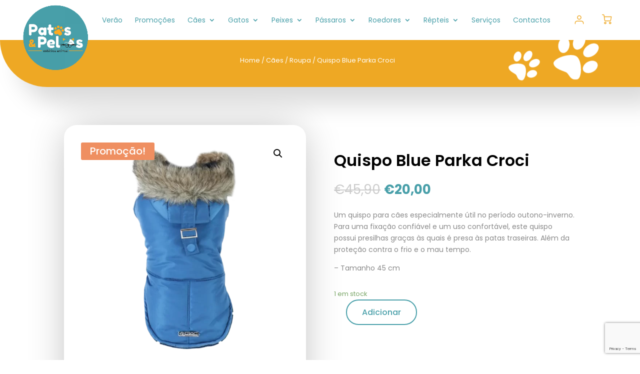

--- FILE ---
content_type: text/html; charset=utf-8
request_url: https://www.google.com/recaptcha/api2/anchor?ar=1&k=6LeJQ_IhAAAAAGBdvo5KoHeD9re_HNxNDXm_ndKJ&co=aHR0cHM6Ly9wYXRhc2VwZWxvcy5wdDo0NDM.&hl=en&v=PoyoqOPhxBO7pBk68S4YbpHZ&size=invisible&anchor-ms=20000&execute-ms=30000&cb=9rmbzljvdvqv
body_size: 48674
content:
<!DOCTYPE HTML><html dir="ltr" lang="en"><head><meta http-equiv="Content-Type" content="text/html; charset=UTF-8">
<meta http-equiv="X-UA-Compatible" content="IE=edge">
<title>reCAPTCHA</title>
<style type="text/css">
/* cyrillic-ext */
@font-face {
  font-family: 'Roboto';
  font-style: normal;
  font-weight: 400;
  font-stretch: 100%;
  src: url(//fonts.gstatic.com/s/roboto/v48/KFO7CnqEu92Fr1ME7kSn66aGLdTylUAMa3GUBHMdazTgWw.woff2) format('woff2');
  unicode-range: U+0460-052F, U+1C80-1C8A, U+20B4, U+2DE0-2DFF, U+A640-A69F, U+FE2E-FE2F;
}
/* cyrillic */
@font-face {
  font-family: 'Roboto';
  font-style: normal;
  font-weight: 400;
  font-stretch: 100%;
  src: url(//fonts.gstatic.com/s/roboto/v48/KFO7CnqEu92Fr1ME7kSn66aGLdTylUAMa3iUBHMdazTgWw.woff2) format('woff2');
  unicode-range: U+0301, U+0400-045F, U+0490-0491, U+04B0-04B1, U+2116;
}
/* greek-ext */
@font-face {
  font-family: 'Roboto';
  font-style: normal;
  font-weight: 400;
  font-stretch: 100%;
  src: url(//fonts.gstatic.com/s/roboto/v48/KFO7CnqEu92Fr1ME7kSn66aGLdTylUAMa3CUBHMdazTgWw.woff2) format('woff2');
  unicode-range: U+1F00-1FFF;
}
/* greek */
@font-face {
  font-family: 'Roboto';
  font-style: normal;
  font-weight: 400;
  font-stretch: 100%;
  src: url(//fonts.gstatic.com/s/roboto/v48/KFO7CnqEu92Fr1ME7kSn66aGLdTylUAMa3-UBHMdazTgWw.woff2) format('woff2');
  unicode-range: U+0370-0377, U+037A-037F, U+0384-038A, U+038C, U+038E-03A1, U+03A3-03FF;
}
/* math */
@font-face {
  font-family: 'Roboto';
  font-style: normal;
  font-weight: 400;
  font-stretch: 100%;
  src: url(//fonts.gstatic.com/s/roboto/v48/KFO7CnqEu92Fr1ME7kSn66aGLdTylUAMawCUBHMdazTgWw.woff2) format('woff2');
  unicode-range: U+0302-0303, U+0305, U+0307-0308, U+0310, U+0312, U+0315, U+031A, U+0326-0327, U+032C, U+032F-0330, U+0332-0333, U+0338, U+033A, U+0346, U+034D, U+0391-03A1, U+03A3-03A9, U+03B1-03C9, U+03D1, U+03D5-03D6, U+03F0-03F1, U+03F4-03F5, U+2016-2017, U+2034-2038, U+203C, U+2040, U+2043, U+2047, U+2050, U+2057, U+205F, U+2070-2071, U+2074-208E, U+2090-209C, U+20D0-20DC, U+20E1, U+20E5-20EF, U+2100-2112, U+2114-2115, U+2117-2121, U+2123-214F, U+2190, U+2192, U+2194-21AE, U+21B0-21E5, U+21F1-21F2, U+21F4-2211, U+2213-2214, U+2216-22FF, U+2308-230B, U+2310, U+2319, U+231C-2321, U+2336-237A, U+237C, U+2395, U+239B-23B7, U+23D0, U+23DC-23E1, U+2474-2475, U+25AF, U+25B3, U+25B7, U+25BD, U+25C1, U+25CA, U+25CC, U+25FB, U+266D-266F, U+27C0-27FF, U+2900-2AFF, U+2B0E-2B11, U+2B30-2B4C, U+2BFE, U+3030, U+FF5B, U+FF5D, U+1D400-1D7FF, U+1EE00-1EEFF;
}
/* symbols */
@font-face {
  font-family: 'Roboto';
  font-style: normal;
  font-weight: 400;
  font-stretch: 100%;
  src: url(//fonts.gstatic.com/s/roboto/v48/KFO7CnqEu92Fr1ME7kSn66aGLdTylUAMaxKUBHMdazTgWw.woff2) format('woff2');
  unicode-range: U+0001-000C, U+000E-001F, U+007F-009F, U+20DD-20E0, U+20E2-20E4, U+2150-218F, U+2190, U+2192, U+2194-2199, U+21AF, U+21E6-21F0, U+21F3, U+2218-2219, U+2299, U+22C4-22C6, U+2300-243F, U+2440-244A, U+2460-24FF, U+25A0-27BF, U+2800-28FF, U+2921-2922, U+2981, U+29BF, U+29EB, U+2B00-2BFF, U+4DC0-4DFF, U+FFF9-FFFB, U+10140-1018E, U+10190-1019C, U+101A0, U+101D0-101FD, U+102E0-102FB, U+10E60-10E7E, U+1D2C0-1D2D3, U+1D2E0-1D37F, U+1F000-1F0FF, U+1F100-1F1AD, U+1F1E6-1F1FF, U+1F30D-1F30F, U+1F315, U+1F31C, U+1F31E, U+1F320-1F32C, U+1F336, U+1F378, U+1F37D, U+1F382, U+1F393-1F39F, U+1F3A7-1F3A8, U+1F3AC-1F3AF, U+1F3C2, U+1F3C4-1F3C6, U+1F3CA-1F3CE, U+1F3D4-1F3E0, U+1F3ED, U+1F3F1-1F3F3, U+1F3F5-1F3F7, U+1F408, U+1F415, U+1F41F, U+1F426, U+1F43F, U+1F441-1F442, U+1F444, U+1F446-1F449, U+1F44C-1F44E, U+1F453, U+1F46A, U+1F47D, U+1F4A3, U+1F4B0, U+1F4B3, U+1F4B9, U+1F4BB, U+1F4BF, U+1F4C8-1F4CB, U+1F4D6, U+1F4DA, U+1F4DF, U+1F4E3-1F4E6, U+1F4EA-1F4ED, U+1F4F7, U+1F4F9-1F4FB, U+1F4FD-1F4FE, U+1F503, U+1F507-1F50B, U+1F50D, U+1F512-1F513, U+1F53E-1F54A, U+1F54F-1F5FA, U+1F610, U+1F650-1F67F, U+1F687, U+1F68D, U+1F691, U+1F694, U+1F698, U+1F6AD, U+1F6B2, U+1F6B9-1F6BA, U+1F6BC, U+1F6C6-1F6CF, U+1F6D3-1F6D7, U+1F6E0-1F6EA, U+1F6F0-1F6F3, U+1F6F7-1F6FC, U+1F700-1F7FF, U+1F800-1F80B, U+1F810-1F847, U+1F850-1F859, U+1F860-1F887, U+1F890-1F8AD, U+1F8B0-1F8BB, U+1F8C0-1F8C1, U+1F900-1F90B, U+1F93B, U+1F946, U+1F984, U+1F996, U+1F9E9, U+1FA00-1FA6F, U+1FA70-1FA7C, U+1FA80-1FA89, U+1FA8F-1FAC6, U+1FACE-1FADC, U+1FADF-1FAE9, U+1FAF0-1FAF8, U+1FB00-1FBFF;
}
/* vietnamese */
@font-face {
  font-family: 'Roboto';
  font-style: normal;
  font-weight: 400;
  font-stretch: 100%;
  src: url(//fonts.gstatic.com/s/roboto/v48/KFO7CnqEu92Fr1ME7kSn66aGLdTylUAMa3OUBHMdazTgWw.woff2) format('woff2');
  unicode-range: U+0102-0103, U+0110-0111, U+0128-0129, U+0168-0169, U+01A0-01A1, U+01AF-01B0, U+0300-0301, U+0303-0304, U+0308-0309, U+0323, U+0329, U+1EA0-1EF9, U+20AB;
}
/* latin-ext */
@font-face {
  font-family: 'Roboto';
  font-style: normal;
  font-weight: 400;
  font-stretch: 100%;
  src: url(//fonts.gstatic.com/s/roboto/v48/KFO7CnqEu92Fr1ME7kSn66aGLdTylUAMa3KUBHMdazTgWw.woff2) format('woff2');
  unicode-range: U+0100-02BA, U+02BD-02C5, U+02C7-02CC, U+02CE-02D7, U+02DD-02FF, U+0304, U+0308, U+0329, U+1D00-1DBF, U+1E00-1E9F, U+1EF2-1EFF, U+2020, U+20A0-20AB, U+20AD-20C0, U+2113, U+2C60-2C7F, U+A720-A7FF;
}
/* latin */
@font-face {
  font-family: 'Roboto';
  font-style: normal;
  font-weight: 400;
  font-stretch: 100%;
  src: url(//fonts.gstatic.com/s/roboto/v48/KFO7CnqEu92Fr1ME7kSn66aGLdTylUAMa3yUBHMdazQ.woff2) format('woff2');
  unicode-range: U+0000-00FF, U+0131, U+0152-0153, U+02BB-02BC, U+02C6, U+02DA, U+02DC, U+0304, U+0308, U+0329, U+2000-206F, U+20AC, U+2122, U+2191, U+2193, U+2212, U+2215, U+FEFF, U+FFFD;
}
/* cyrillic-ext */
@font-face {
  font-family: 'Roboto';
  font-style: normal;
  font-weight: 500;
  font-stretch: 100%;
  src: url(//fonts.gstatic.com/s/roboto/v48/KFO7CnqEu92Fr1ME7kSn66aGLdTylUAMa3GUBHMdazTgWw.woff2) format('woff2');
  unicode-range: U+0460-052F, U+1C80-1C8A, U+20B4, U+2DE0-2DFF, U+A640-A69F, U+FE2E-FE2F;
}
/* cyrillic */
@font-face {
  font-family: 'Roboto';
  font-style: normal;
  font-weight: 500;
  font-stretch: 100%;
  src: url(//fonts.gstatic.com/s/roboto/v48/KFO7CnqEu92Fr1ME7kSn66aGLdTylUAMa3iUBHMdazTgWw.woff2) format('woff2');
  unicode-range: U+0301, U+0400-045F, U+0490-0491, U+04B0-04B1, U+2116;
}
/* greek-ext */
@font-face {
  font-family: 'Roboto';
  font-style: normal;
  font-weight: 500;
  font-stretch: 100%;
  src: url(//fonts.gstatic.com/s/roboto/v48/KFO7CnqEu92Fr1ME7kSn66aGLdTylUAMa3CUBHMdazTgWw.woff2) format('woff2');
  unicode-range: U+1F00-1FFF;
}
/* greek */
@font-face {
  font-family: 'Roboto';
  font-style: normal;
  font-weight: 500;
  font-stretch: 100%;
  src: url(//fonts.gstatic.com/s/roboto/v48/KFO7CnqEu92Fr1ME7kSn66aGLdTylUAMa3-UBHMdazTgWw.woff2) format('woff2');
  unicode-range: U+0370-0377, U+037A-037F, U+0384-038A, U+038C, U+038E-03A1, U+03A3-03FF;
}
/* math */
@font-face {
  font-family: 'Roboto';
  font-style: normal;
  font-weight: 500;
  font-stretch: 100%;
  src: url(//fonts.gstatic.com/s/roboto/v48/KFO7CnqEu92Fr1ME7kSn66aGLdTylUAMawCUBHMdazTgWw.woff2) format('woff2');
  unicode-range: U+0302-0303, U+0305, U+0307-0308, U+0310, U+0312, U+0315, U+031A, U+0326-0327, U+032C, U+032F-0330, U+0332-0333, U+0338, U+033A, U+0346, U+034D, U+0391-03A1, U+03A3-03A9, U+03B1-03C9, U+03D1, U+03D5-03D6, U+03F0-03F1, U+03F4-03F5, U+2016-2017, U+2034-2038, U+203C, U+2040, U+2043, U+2047, U+2050, U+2057, U+205F, U+2070-2071, U+2074-208E, U+2090-209C, U+20D0-20DC, U+20E1, U+20E5-20EF, U+2100-2112, U+2114-2115, U+2117-2121, U+2123-214F, U+2190, U+2192, U+2194-21AE, U+21B0-21E5, U+21F1-21F2, U+21F4-2211, U+2213-2214, U+2216-22FF, U+2308-230B, U+2310, U+2319, U+231C-2321, U+2336-237A, U+237C, U+2395, U+239B-23B7, U+23D0, U+23DC-23E1, U+2474-2475, U+25AF, U+25B3, U+25B7, U+25BD, U+25C1, U+25CA, U+25CC, U+25FB, U+266D-266F, U+27C0-27FF, U+2900-2AFF, U+2B0E-2B11, U+2B30-2B4C, U+2BFE, U+3030, U+FF5B, U+FF5D, U+1D400-1D7FF, U+1EE00-1EEFF;
}
/* symbols */
@font-face {
  font-family: 'Roboto';
  font-style: normal;
  font-weight: 500;
  font-stretch: 100%;
  src: url(//fonts.gstatic.com/s/roboto/v48/KFO7CnqEu92Fr1ME7kSn66aGLdTylUAMaxKUBHMdazTgWw.woff2) format('woff2');
  unicode-range: U+0001-000C, U+000E-001F, U+007F-009F, U+20DD-20E0, U+20E2-20E4, U+2150-218F, U+2190, U+2192, U+2194-2199, U+21AF, U+21E6-21F0, U+21F3, U+2218-2219, U+2299, U+22C4-22C6, U+2300-243F, U+2440-244A, U+2460-24FF, U+25A0-27BF, U+2800-28FF, U+2921-2922, U+2981, U+29BF, U+29EB, U+2B00-2BFF, U+4DC0-4DFF, U+FFF9-FFFB, U+10140-1018E, U+10190-1019C, U+101A0, U+101D0-101FD, U+102E0-102FB, U+10E60-10E7E, U+1D2C0-1D2D3, U+1D2E0-1D37F, U+1F000-1F0FF, U+1F100-1F1AD, U+1F1E6-1F1FF, U+1F30D-1F30F, U+1F315, U+1F31C, U+1F31E, U+1F320-1F32C, U+1F336, U+1F378, U+1F37D, U+1F382, U+1F393-1F39F, U+1F3A7-1F3A8, U+1F3AC-1F3AF, U+1F3C2, U+1F3C4-1F3C6, U+1F3CA-1F3CE, U+1F3D4-1F3E0, U+1F3ED, U+1F3F1-1F3F3, U+1F3F5-1F3F7, U+1F408, U+1F415, U+1F41F, U+1F426, U+1F43F, U+1F441-1F442, U+1F444, U+1F446-1F449, U+1F44C-1F44E, U+1F453, U+1F46A, U+1F47D, U+1F4A3, U+1F4B0, U+1F4B3, U+1F4B9, U+1F4BB, U+1F4BF, U+1F4C8-1F4CB, U+1F4D6, U+1F4DA, U+1F4DF, U+1F4E3-1F4E6, U+1F4EA-1F4ED, U+1F4F7, U+1F4F9-1F4FB, U+1F4FD-1F4FE, U+1F503, U+1F507-1F50B, U+1F50D, U+1F512-1F513, U+1F53E-1F54A, U+1F54F-1F5FA, U+1F610, U+1F650-1F67F, U+1F687, U+1F68D, U+1F691, U+1F694, U+1F698, U+1F6AD, U+1F6B2, U+1F6B9-1F6BA, U+1F6BC, U+1F6C6-1F6CF, U+1F6D3-1F6D7, U+1F6E0-1F6EA, U+1F6F0-1F6F3, U+1F6F7-1F6FC, U+1F700-1F7FF, U+1F800-1F80B, U+1F810-1F847, U+1F850-1F859, U+1F860-1F887, U+1F890-1F8AD, U+1F8B0-1F8BB, U+1F8C0-1F8C1, U+1F900-1F90B, U+1F93B, U+1F946, U+1F984, U+1F996, U+1F9E9, U+1FA00-1FA6F, U+1FA70-1FA7C, U+1FA80-1FA89, U+1FA8F-1FAC6, U+1FACE-1FADC, U+1FADF-1FAE9, U+1FAF0-1FAF8, U+1FB00-1FBFF;
}
/* vietnamese */
@font-face {
  font-family: 'Roboto';
  font-style: normal;
  font-weight: 500;
  font-stretch: 100%;
  src: url(//fonts.gstatic.com/s/roboto/v48/KFO7CnqEu92Fr1ME7kSn66aGLdTylUAMa3OUBHMdazTgWw.woff2) format('woff2');
  unicode-range: U+0102-0103, U+0110-0111, U+0128-0129, U+0168-0169, U+01A0-01A1, U+01AF-01B0, U+0300-0301, U+0303-0304, U+0308-0309, U+0323, U+0329, U+1EA0-1EF9, U+20AB;
}
/* latin-ext */
@font-face {
  font-family: 'Roboto';
  font-style: normal;
  font-weight: 500;
  font-stretch: 100%;
  src: url(//fonts.gstatic.com/s/roboto/v48/KFO7CnqEu92Fr1ME7kSn66aGLdTylUAMa3KUBHMdazTgWw.woff2) format('woff2');
  unicode-range: U+0100-02BA, U+02BD-02C5, U+02C7-02CC, U+02CE-02D7, U+02DD-02FF, U+0304, U+0308, U+0329, U+1D00-1DBF, U+1E00-1E9F, U+1EF2-1EFF, U+2020, U+20A0-20AB, U+20AD-20C0, U+2113, U+2C60-2C7F, U+A720-A7FF;
}
/* latin */
@font-face {
  font-family: 'Roboto';
  font-style: normal;
  font-weight: 500;
  font-stretch: 100%;
  src: url(//fonts.gstatic.com/s/roboto/v48/KFO7CnqEu92Fr1ME7kSn66aGLdTylUAMa3yUBHMdazQ.woff2) format('woff2');
  unicode-range: U+0000-00FF, U+0131, U+0152-0153, U+02BB-02BC, U+02C6, U+02DA, U+02DC, U+0304, U+0308, U+0329, U+2000-206F, U+20AC, U+2122, U+2191, U+2193, U+2212, U+2215, U+FEFF, U+FFFD;
}
/* cyrillic-ext */
@font-face {
  font-family: 'Roboto';
  font-style: normal;
  font-weight: 900;
  font-stretch: 100%;
  src: url(//fonts.gstatic.com/s/roboto/v48/KFO7CnqEu92Fr1ME7kSn66aGLdTylUAMa3GUBHMdazTgWw.woff2) format('woff2');
  unicode-range: U+0460-052F, U+1C80-1C8A, U+20B4, U+2DE0-2DFF, U+A640-A69F, U+FE2E-FE2F;
}
/* cyrillic */
@font-face {
  font-family: 'Roboto';
  font-style: normal;
  font-weight: 900;
  font-stretch: 100%;
  src: url(//fonts.gstatic.com/s/roboto/v48/KFO7CnqEu92Fr1ME7kSn66aGLdTylUAMa3iUBHMdazTgWw.woff2) format('woff2');
  unicode-range: U+0301, U+0400-045F, U+0490-0491, U+04B0-04B1, U+2116;
}
/* greek-ext */
@font-face {
  font-family: 'Roboto';
  font-style: normal;
  font-weight: 900;
  font-stretch: 100%;
  src: url(//fonts.gstatic.com/s/roboto/v48/KFO7CnqEu92Fr1ME7kSn66aGLdTylUAMa3CUBHMdazTgWw.woff2) format('woff2');
  unicode-range: U+1F00-1FFF;
}
/* greek */
@font-face {
  font-family: 'Roboto';
  font-style: normal;
  font-weight: 900;
  font-stretch: 100%;
  src: url(//fonts.gstatic.com/s/roboto/v48/KFO7CnqEu92Fr1ME7kSn66aGLdTylUAMa3-UBHMdazTgWw.woff2) format('woff2');
  unicode-range: U+0370-0377, U+037A-037F, U+0384-038A, U+038C, U+038E-03A1, U+03A3-03FF;
}
/* math */
@font-face {
  font-family: 'Roboto';
  font-style: normal;
  font-weight: 900;
  font-stretch: 100%;
  src: url(//fonts.gstatic.com/s/roboto/v48/KFO7CnqEu92Fr1ME7kSn66aGLdTylUAMawCUBHMdazTgWw.woff2) format('woff2');
  unicode-range: U+0302-0303, U+0305, U+0307-0308, U+0310, U+0312, U+0315, U+031A, U+0326-0327, U+032C, U+032F-0330, U+0332-0333, U+0338, U+033A, U+0346, U+034D, U+0391-03A1, U+03A3-03A9, U+03B1-03C9, U+03D1, U+03D5-03D6, U+03F0-03F1, U+03F4-03F5, U+2016-2017, U+2034-2038, U+203C, U+2040, U+2043, U+2047, U+2050, U+2057, U+205F, U+2070-2071, U+2074-208E, U+2090-209C, U+20D0-20DC, U+20E1, U+20E5-20EF, U+2100-2112, U+2114-2115, U+2117-2121, U+2123-214F, U+2190, U+2192, U+2194-21AE, U+21B0-21E5, U+21F1-21F2, U+21F4-2211, U+2213-2214, U+2216-22FF, U+2308-230B, U+2310, U+2319, U+231C-2321, U+2336-237A, U+237C, U+2395, U+239B-23B7, U+23D0, U+23DC-23E1, U+2474-2475, U+25AF, U+25B3, U+25B7, U+25BD, U+25C1, U+25CA, U+25CC, U+25FB, U+266D-266F, U+27C0-27FF, U+2900-2AFF, U+2B0E-2B11, U+2B30-2B4C, U+2BFE, U+3030, U+FF5B, U+FF5D, U+1D400-1D7FF, U+1EE00-1EEFF;
}
/* symbols */
@font-face {
  font-family: 'Roboto';
  font-style: normal;
  font-weight: 900;
  font-stretch: 100%;
  src: url(//fonts.gstatic.com/s/roboto/v48/KFO7CnqEu92Fr1ME7kSn66aGLdTylUAMaxKUBHMdazTgWw.woff2) format('woff2');
  unicode-range: U+0001-000C, U+000E-001F, U+007F-009F, U+20DD-20E0, U+20E2-20E4, U+2150-218F, U+2190, U+2192, U+2194-2199, U+21AF, U+21E6-21F0, U+21F3, U+2218-2219, U+2299, U+22C4-22C6, U+2300-243F, U+2440-244A, U+2460-24FF, U+25A0-27BF, U+2800-28FF, U+2921-2922, U+2981, U+29BF, U+29EB, U+2B00-2BFF, U+4DC0-4DFF, U+FFF9-FFFB, U+10140-1018E, U+10190-1019C, U+101A0, U+101D0-101FD, U+102E0-102FB, U+10E60-10E7E, U+1D2C0-1D2D3, U+1D2E0-1D37F, U+1F000-1F0FF, U+1F100-1F1AD, U+1F1E6-1F1FF, U+1F30D-1F30F, U+1F315, U+1F31C, U+1F31E, U+1F320-1F32C, U+1F336, U+1F378, U+1F37D, U+1F382, U+1F393-1F39F, U+1F3A7-1F3A8, U+1F3AC-1F3AF, U+1F3C2, U+1F3C4-1F3C6, U+1F3CA-1F3CE, U+1F3D4-1F3E0, U+1F3ED, U+1F3F1-1F3F3, U+1F3F5-1F3F7, U+1F408, U+1F415, U+1F41F, U+1F426, U+1F43F, U+1F441-1F442, U+1F444, U+1F446-1F449, U+1F44C-1F44E, U+1F453, U+1F46A, U+1F47D, U+1F4A3, U+1F4B0, U+1F4B3, U+1F4B9, U+1F4BB, U+1F4BF, U+1F4C8-1F4CB, U+1F4D6, U+1F4DA, U+1F4DF, U+1F4E3-1F4E6, U+1F4EA-1F4ED, U+1F4F7, U+1F4F9-1F4FB, U+1F4FD-1F4FE, U+1F503, U+1F507-1F50B, U+1F50D, U+1F512-1F513, U+1F53E-1F54A, U+1F54F-1F5FA, U+1F610, U+1F650-1F67F, U+1F687, U+1F68D, U+1F691, U+1F694, U+1F698, U+1F6AD, U+1F6B2, U+1F6B9-1F6BA, U+1F6BC, U+1F6C6-1F6CF, U+1F6D3-1F6D7, U+1F6E0-1F6EA, U+1F6F0-1F6F3, U+1F6F7-1F6FC, U+1F700-1F7FF, U+1F800-1F80B, U+1F810-1F847, U+1F850-1F859, U+1F860-1F887, U+1F890-1F8AD, U+1F8B0-1F8BB, U+1F8C0-1F8C1, U+1F900-1F90B, U+1F93B, U+1F946, U+1F984, U+1F996, U+1F9E9, U+1FA00-1FA6F, U+1FA70-1FA7C, U+1FA80-1FA89, U+1FA8F-1FAC6, U+1FACE-1FADC, U+1FADF-1FAE9, U+1FAF0-1FAF8, U+1FB00-1FBFF;
}
/* vietnamese */
@font-face {
  font-family: 'Roboto';
  font-style: normal;
  font-weight: 900;
  font-stretch: 100%;
  src: url(//fonts.gstatic.com/s/roboto/v48/KFO7CnqEu92Fr1ME7kSn66aGLdTylUAMa3OUBHMdazTgWw.woff2) format('woff2');
  unicode-range: U+0102-0103, U+0110-0111, U+0128-0129, U+0168-0169, U+01A0-01A1, U+01AF-01B0, U+0300-0301, U+0303-0304, U+0308-0309, U+0323, U+0329, U+1EA0-1EF9, U+20AB;
}
/* latin-ext */
@font-face {
  font-family: 'Roboto';
  font-style: normal;
  font-weight: 900;
  font-stretch: 100%;
  src: url(//fonts.gstatic.com/s/roboto/v48/KFO7CnqEu92Fr1ME7kSn66aGLdTylUAMa3KUBHMdazTgWw.woff2) format('woff2');
  unicode-range: U+0100-02BA, U+02BD-02C5, U+02C7-02CC, U+02CE-02D7, U+02DD-02FF, U+0304, U+0308, U+0329, U+1D00-1DBF, U+1E00-1E9F, U+1EF2-1EFF, U+2020, U+20A0-20AB, U+20AD-20C0, U+2113, U+2C60-2C7F, U+A720-A7FF;
}
/* latin */
@font-face {
  font-family: 'Roboto';
  font-style: normal;
  font-weight: 900;
  font-stretch: 100%;
  src: url(//fonts.gstatic.com/s/roboto/v48/KFO7CnqEu92Fr1ME7kSn66aGLdTylUAMa3yUBHMdazQ.woff2) format('woff2');
  unicode-range: U+0000-00FF, U+0131, U+0152-0153, U+02BB-02BC, U+02C6, U+02DA, U+02DC, U+0304, U+0308, U+0329, U+2000-206F, U+20AC, U+2122, U+2191, U+2193, U+2212, U+2215, U+FEFF, U+FFFD;
}

</style>
<link rel="stylesheet" type="text/css" href="https://www.gstatic.com/recaptcha/releases/PoyoqOPhxBO7pBk68S4YbpHZ/styles__ltr.css">
<script nonce="ClGtNyjeJLLStANPJOUz-Q" type="text/javascript">window['__recaptcha_api'] = 'https://www.google.com/recaptcha/api2/';</script>
<script type="text/javascript" src="https://www.gstatic.com/recaptcha/releases/PoyoqOPhxBO7pBk68S4YbpHZ/recaptcha__en.js" nonce="ClGtNyjeJLLStANPJOUz-Q">
      
    </script></head>
<body><div id="rc-anchor-alert" class="rc-anchor-alert"></div>
<input type="hidden" id="recaptcha-token" value="[base64]">
<script type="text/javascript" nonce="ClGtNyjeJLLStANPJOUz-Q">
      recaptcha.anchor.Main.init("[\x22ainput\x22,[\x22bgdata\x22,\x22\x22,\[base64]/[base64]/[base64]/bmV3IHJbeF0oY1swXSk6RT09Mj9uZXcgclt4XShjWzBdLGNbMV0pOkU9PTM/bmV3IHJbeF0oY1swXSxjWzFdLGNbMl0pOkU9PTQ/[base64]/[base64]/[base64]/[base64]/[base64]/[base64]/[base64]/[base64]\x22,\[base64]\x22,\x22XH7Dr8OuV8Orw7nCmHowJAbDkQXDl8Kfw5TClMOXwqHDhik+w5DDvkTCl8Okw5MCwrjCoTxwSsKPHsKyw7nCrMOQPxPCvGV9w5TCtcOAwqlFw4zDh03DkcKgYDkFIgIAaDseY8Kmw5jCkk9KZsOCw6EuDsKrRFbCocOKwpDCnsOFwo5sAnIVJWo/ajx0WMOrw7Y+BDvCi8OBBcO4w44JcHTDlBfCm1HCm8KxwoDDkWN/VFoXw4dpFCbDjQtDwq0+F8KMw5PDhUTCnMOHw7FlworCjcK3QsKXYVXCgsOGw4PDm8OgacOqw6PCkcKbw50XwrQIwqVxwo/CtMOWw4kXwrTDjcKbw57CrCRaFsORQsOgT0/[base64]/CkhzCknHCoFfDosK8CTUSw4NFw4QYAsKhe8KSNwZEJBzCoAXDkRnDrGbDvGbDhcK5woFfwprCsMKtHGPDnCrCm8KnIzTCm2DDpsKtw7kgBsKBEEcTw4PCgGrDrQzDrcKXScOhwqfDnwUGTnXCojPDi0HCtDIAciDChcOmwow7w5TDrMKNbQ/CsQZeKmTDrsK4woLDpmrDhsOFETTDjcOSDEVlw5VCw6/Dr8KMYUrCrMO3OzUAQcKqNDfDgBXDj8O6D23CjBkqAcKbwqPCmMK0UcOMw5/Cuj5NwqNgwr1TDSvCrsOnM8KlwpVpIEZuIStqHcKDGChMaD/DsTJHAhxaworCrSHCvMKkw4zDksOuw7odLAzCmMKCw5E2RCPDmsOSdgl6wqoGZGp1JMOpw5jDisKzw4FAw5QXXSzClF5MFMKhw4dEa8KIw7oAwqB5VMKOwqAQKR80w4VadsKtw4Z0wo/CqMK7Ik7CmsKwbjsrw5k8w71PZy3CrMObDXfDqQguPCw+dQwIwoJKRCTDuCjDjcKxAwppFMK9AsKcwqV3fxjDkH/CilYvw6MndGLDkcO2wrDDvjzDsMO+YcOuw54jCjVyDg3DmjBcwqfDqsOpFSfDsMKbCBR2HcOkw6HDpMKAw4vCmB7CisO6N1/CjsKiw5wYwofCug3CkMOnF8O5w4YHNXEWwq3CiwhGYh/DkAw0TAAew4YXw7XDkcO/w5EUHAMtKTkowoDDnU7CiXQqO8KrHjTDicOHbhTDqiPDvsKGTDlpZcKIw6/Dglo/w5TCiMONeMOBw7nCq8Osw4V8w6bDocKfUizCsn1cwq3DqsO/[base64]/Cr3LChMKLCsOWHHLDnXPCqcOMw5jChTZyfMOcwoxfKnBuZXvDq3B7esKNw5RuwqlUSmbCtE7ChzElwolDw7/DiMONwozCscO4HSVrwosvTsKsUgc6Iz/CpFwQcAJbwrgiZ2tee0Z+J2F+MgchwqQ3I2PCgcOYSMOkw6TDuSXDvcO6IsO5dmFzwrvDkcK1aTchw6c4QsKaw6/[base64]/IzlbwoLCgsOIw4V3GMKqHELCiDzDjQ3Cg8OMHjIILsO7w4nDkhPCncOswq7DhjxgUWTChcOcw43CkcOtwrjCjAhKwqvDl8Osw6ljwqM0w4wpC0oFw6LDv8KMVj7DpsKhQw3Dsh7DlcObOFF1wqY1woxnw69Zw47DhydRw4EuPMO/w7ZrwoDDlgYvXMOWwr7CucOtJsOqKRl0aC00ci/[base64]/[base64]/[base64]/Dqno7w41cw7PDgcOHwrJkwoXCtMKbR8KJRMKmI8KrUGnCm39UwonDlU9LVAzCncOAXiV/J8OZCMKGw7B0SWXDtsOxLsOnXWrDqn3Ck8OOw77CskIiwpsiwp0Dw53CvS/Dt8KvRjUMwpQ2wprDtMKjwq7CjsOGwrFGwqDDlsOew4zDgsO1wqzDhDDDlHZoFms7wrPDpcKYw5E2bQcwVDzCnygKJcOsw5J4w7LCgcKew6HDqcKhw4UBw6MpNsOXwrcfw4dLK8ORwoLCp1bDisOEw4/[base64]/CocOhXMKsGCnCoMKvwqQ8wq1uwqLDv8Olw6DDvk4jwpA1wrUfL8KePMOXHi0wesKGw53Crx5TXXrDnMOKfwB9IMOEbB8zwr5LWVzDlcKGL8K8eyTDo3TCtQk2G8OtwrceeiAPAnzDssK/JSzCiMOsw6cCPsKHw5zCrMO2UcOyPMKzwqTClcKzwqjDqy50w6XCrMKDTMK9esKuIsK0CCXDiljDlsO/SsOtJj1ewottwqPDvEDCpWlMH8OyNj3CmFZQw7lvFXzCugXCq1fCnmfDk8ODw67DtsK3wo3CpjnCjX3Dl8OGw7N9JcKqw7Mrw6jCuWcUwoZZCTDCowfDgsKaw7oJNmrDszDDg8OGEkLDnAlDD00/w5Q1UsKowr7DvMOEWMOZGX5bPB8dwroTw4jCo8K9e0BMa8KlwrsMw65YcDUFGHjCq8KSVihLdATDs8OYw4zDn2bCrcO/YkIbCRbDu8KiADDChMOcw5PDuS3DqQgOcMK7w4h2w7jDlCM5wozDlFhyccO/w5lgw4N3w4ZVLMK3fMKtL8OpQ8KawqoXwr0qw68zXsO/Y8O1C8OOwp/CtMKvwobDp0d8w4vDi28lL8Oub8KYRcKQdMOSBShRdcOVw6rDrcOjwpfCg8K7ZWxUXMOXRGFzw6TDpMKIwqnCisO/HMOBNVxQdFR0UW14CsOYbMKfw5/Dg8KGwo0gw6/CnsK5w7V6fcOQQsOVXsOCw5Iow6PCk8O8wpvDlMOyw6IwEXDDuXPCh8O1CnHCucOhwojDlDzDkRfClcO7wqckAsOLTMOXw6HCrRDDsghfwonDtMKBb8OMwofDtsKEwqAlRsO7w7rCo8O8KcKmw4VbVMKFLRjDhcKcwpDCgCkkwqbDqMOWZG3DiVfDhcK/[base64]/ICPDvsK1LcObw4YHwocHw5QpVh5+JUDCicKzw43CtG1/w7/DvC/[base64]/AsO4XlFsOMOHw7UQw5J5w5/DhgbDky1aw547QGfCg8Ouw7jDicKiwqAXaCI4w4tFwr7DgsKMw6ILwrERwqXColtlw4U1w7ZFw5c6w61xw4TCg8KtXHvDpUxewpBzMyAiwp/[base64]/CqxbDslDCnMOCBS/DiFfDtcKCw48tw43DoQ1+wo/[base64]/DnMOCwozCkFjDqS/DhFbCosKEw7tuw7sDIkURfsKowonCtAjCvsOTwpnDtgFRG2tGSzzCm15Xw5nDtilgwoVJFGTCncKQw4TDsMO4RUXDu1DClMKDGMKvNmV6wrfDoMObwoLCqi8zDcOtCsOowpXCgjLClTXDtnTCijLCjQ5zD8K7bkR5IlcdwpRMS8OJw6k/bsKAbRELd2zDmQDCgcK8N1vDrCcfecKbF3TDjcOpLGjCu8KIZcKcDwoiwrTDkMOSdWzCosOWdx7Dnx4/w4B7woJWw4cCwrojw4x5eXfCoGrDusOhXRQZPwTCscKXwrY3LWvCs8O9N1nCtjHChsOKI8KlAMKhBsOYwrVZwqTDpn7DkhPDqSsmw7XCq8KjUAx0w7hBXMOUDsOuw6ZrW8OCKVhXZkhawpQuDVjClnHCvMK1bG/[base64]/[base64]/DrGJqD2vCnB4HwohKLsK4cHFQQHbDgnVhw64ewrTDrFnChldXw5sBKGnCriHCiMKJwp9wU1PDtMKvwrrCosOWw7A1YMOyeBTDrsO7MTtKw7o+eB9XZcOOOsKKGVTDpTQjU1vCtHYUw7ZWPzjDg8O8N8Ozwq/DqEDCscOFw4fCksK/IRsfwrLCtsO0wr5HwppdBMKrPMO6d8OSw6JfwobDgx/CmcOCHDzCt07CuMKHOxzDgMOLbcOqw57CicOxwq4iwoNqfVbDl8OkOD82wrLCjhbCmgfDjAQ9LXJZwq3DpwolJWbCiU7CisO5LSh8w4wmFQIEL8KOVcKyLXrCon/[base64]/[base64]/w4FSaTbDjcObfTNtwoPCi1dHwpnDtiRFLCwswpdAwqp3a8O4NU7CiUnDmcOywpbCryFmw7vDg8KFw53CvMOcVcOkW3XCpcKowrHCtcO9w7MVwpfCgj8CW0Ndw7vDuMKaCBsmMcK7w5oYVGHCpMO9TFvCql0UwoIwwod/w7FOFisdw6/DrsKcFRbDlCkdwpfClzhqY8Kww73CicKvw4M+w551VsOKN07CuBzDrh0gNsKvwpUew6LDkwI/w6NPF8O2w57CisKtVQHDhG0FwpHCkgMzwql1S0rDqC3CncKJwofCjmHCghXDtg19bMK7wqjCicK6wqjCgXx7w4LDgcKPV3jChsKlw5vCjsOCCzEtwpbDiRUKbgo4w5jDnsKNwqrCiHMVN3rCkEbDgMK/GsOePWJ4wrDDj8O/FcOKwrV8w7dhw4PCrkzCs2o1FCjDpcKqUMKaw6U2w7PDi3DDjloVw6zCj3DCo8OSNV0yKDVEcGPDoVRUwovDo0HDn8Obw7LDqDfDmsOdZcKOwqLCvsOKOsKKFj7DtjEadcOpcm/Do8OoUMKCLcOrw7HCrMKIw48Iw4HCjRDCuGh3e35Jc0HDqlzDr8OUVMKVw4HCoMKGwpfCssOXwpVZX30vHBFxZVgCY8KGwrLCiRbDoAs+wrpuw77DmMKsw501w53CsMKpUSUZw6AtWcKMQgjCpsOnIsOqZRt0w5rDow/DicKMRUEPP8OPw7XDjxsDw4HCpsORw7kLw5XDvgciD8KvRMKaQGDDq8OxUBFlw55FbsO5XGfCoVQpw6Exw7Nqwolial/CqQzDkizDrSTDhjbDusORJw9NWgM5wo3DjG4Yw67CvsOiwqNOwo/DlMK8TVwLwrF1wpFbYMORJ3vClR7DmcK+e3NONGTDt8KTQQrCi2xEw6Egw4E9PykTBH7CnsKrQCHClsKeSMKzTsOawqldKcKxUFo4w7LDr3DCjAEBw7whSCVKw7lDwoXDoV3DuQ46TmVvw7rDucKjw5w9wr40N8K6w6A+wpHCl8Oxwq/[base64]/CssO8w4Ztwogzw7PDvkXCusO0wq7Dn1HDp8O/JkA+wrlPw4p3ZMK8wrkOZMKLw6nDhzHDgXnDlT4kw45vwpbCuT7DkcKpU8O4wq/Cs8Kqw50UEDTDkBVBw54wwrlmwqhSw6B/C8KhMCHCk8O3wprDrsKCVj5swoRSSBdlw4rDo3XCglMde8O/AXXDn3PDvMK0wpHDhgkSwpPCjMKJw611ZsK+wqPDpS/[base64]/ehXDnMKhwq7DvcKCRcKXw48jw5BjXwtNP2RFwrzChcOVQ0VbNMO6w43CgcONwqBkw5nCpl9pHMK1w6ZmCTTCncKpw53Dq2/DuwvDrcK+w6R1TwAqw7siw6zCjsKgw4tow4/[base64]/eTBUwr7CqRAnVsOYQwpgwp4twpDCnQTDpnLDrxLDocOvwoUowqphwqfDlsK4QcO8UGfCpsOiwo5cw5lEw6lGw71yw4sswq4aw5kjcmFYw756BmUMATrCr34Ww6rDm8Kmw7jCvsKeF8O4MsO+wrBUw51hKHHCgTVNbk0CwobDjiYcw7vDtcKKw6MtUjJYwp7ChMKQYX/[base64]/fcKTw6E/IU3DtR9oDDPCqh/CrCU5w5fCtSbDksKIw77DjToMZ8KoUXE9IcO5R8OGwoXDlMOlw6AFw4zCkcOHfWPDnUdFwq3DhV4hfsK0wr9+wr7Cuw/[base64]/w59IfcKdLlwcwrUUwqfDqMKDIcOMJyrChAzCqHHDrFPDnsOTw7PDgMOxwqVEN8OZPSJ7NgwBOiLDjVnCvXbDimvDlUUsOMKUJsKDwoLCuRXDg2zDqcKcGQfDjMK3e8KZwq3DhcKhCcOKPcKrw58xMVwhw6vDnn/DpsKVw4LDjBbCoHbClnNKwrbDqMOtwqArJ8Krw7XCi2jDjMObAC7DjMO9woI+YgFXP8KuHXU9w5BVbsKhwqzCiMK9csKOw6jCn8KHw6jCuR5xwpZHwrIGw5nCiMORbk3Dg3/Ci8KoNj0zwohHwoN+EMKQShkewrnCuMOZw6gMHlsQU8KMGMKrQsOeOQk1w54bwqd3Z8O1Y8O/D8KQT8Oww5Fdw6TCgMKFw6LCtVo2EcORw7wqwqjCvMOiwoJlw7xPeQpDaMOrwq5MwrUhfhTDnkXDr8ODNjzDpcOiwpDCjWPDtHVXIz8YUhfCgjTClcOyYm4Zw6nDl8KCIhIpF8OuN10swoRtw79dEMOnw7zCujkFwooML3DCvh/[base64]/CvcKYwpo3wrksU2rCpMKbLyBIw6HCtcKMHXcYf8KCU3rCo3ogwo0oCsKFw44xwrdLO1ppUCsgw7RUccKfwq/CtAM7eGLCvsK/T0rCocOHw5ZRZjlNG0zDq0HCq8Kbw63DrcKEKsOfw5EUwqLCu8K7I8O1UsOfHGVEwqVSaMOlwrBow5vCpH7ClsKiZMK+wovCnkrDukfDpMKjOXltwp4ndijClnHDhhLChcKIFzZPwqzDuVHCncOVw77DgcKPHHgJV8OWw4nCpATDtcOWJG99wqMKwq3DlADDqQ5gV8O/w6PCrsK8HEnDh8OBSjvDm8KQVDbChsOvf3vCpz8qHsK7acOVwr/Cq8OfwpLCnnzDosKhwq1bXcO3wqtfwrzCiFnCiCnDu8K9MCTCmCTCpcOdL0bDrsORw7vChnRbZMOYehLCjMKmScOIdsKUw64QwrlSwrbCiMO7wqbCpMKJw4AMw4jCi8OPwp3DgkXDnGFDLCdGaRNUw6xlOMODwo8mwrzDlVANCmrCowsTw7c/wrB9w7bDtRnCmn0+w5LCsSESwojDmgLDv3Rcw61+w4gew7IxUHHCpcKFK8O+wpTClcOVwoVJwo1rcDQgWDdIcEDCr05Fe8KSw4bCjQoJIyjDjnI+asKjw4DDuMKbUsKXw6tww7x/wpDCmT4+wpdYJ09xcRcLOsKED8O6wpZQwp/[base64]/CvMKCw5lORkrCuWTDrsKCekDCqHonJxbDkgzDgMORw7ASbgpfKcOZw4nDrG9xwqDCrMOYw7Newp94w5IswpQcLcKgwrnCksOHw7UrPyJWfMODW13Ci8KeLMK9w6o+w5Mtw5pQRFwZwrbCssKWw7TDr1I3w5xXwrFAw4p+wr7CiVnCgirDscKDTwvDncOFfnbClsKzMW/CtMOxYGZRcHJgw6nCpRMZwqoWw5Jzw74lw5NQYwvCvGcWOcOCw6bCosOhVsK5dD7Dv0R3w5dwwpbCtsOYcVhRw7DDmcK2I07Do8KVw7TClkHDhcOPwrEWKMOQw6liYmbDnsKQwoXDsh3Cvi/Cl8OqLH3CpcOwbGXDv8Kfw6gTwqfCrBNuwrDCi1bDnxvDucOYwqHDunAgwrjDo8KCwrDCgVDCtMKswrrDhMOQdMKQHgYUG8O1f0teNlcgw5hcw5HDtwbDgyXDs8O9LinCoznCq8OCNMKDwpPCncO5w7cHw6LDp03CmkcwTG8mw7/DjkPDt8Ojw5TCuMK1d8Orw78sES53wrYeNH5cDRhXPsOxJDbDhsKXaC1Ywo4Tw7bCmcKTS8OgMjbClGtUw6wLKm/CsGQ4X8OVwqvDlljClUUkY8O0aABHwonDlXlTw7Icd8KfwpDCqsORPcO1w6LCmgzDumxFw5pqwpbDgcO2wrJqBcKvw5bDk8OVw4c3IsKyT8O5NH/CuRLCscKMwqVtFsOSL8KBwrYwN8KqwonCkQciw6bCkgPDpxwUNglIwrYJZMK4w6PDgETDjMKAwqbDqRUOJMOVQMKxNHXDuyXCjDsyGAvDpE11HsKOCRLDiMOpwr9yLnTCoGrDlyjCsMOoJMKaZcK7woLCrMKDwoM0DltzwqvCnMOtE8ORADMmw5Qsw4/DljsFw6vCgMOLwqPCtsKtwrUeFQJqHcONUcKLw5bCpMKrCBjDm8OTw4cBb8Klw4hww54Aw7nCi8O9LsKwLUNrbcKpcUXCsMKjLm1VwoUMw7ZQIcOeH8K/ZhoXw7oew6zDjMKVZi3DuMKMwrvDoXk5DsOHSEI2EMO2GhDCosO/ZsKASsKuC0fCnDbChMOlYkwUVREzwoI9ajFDw6nCngHCmx/DjgPClCMzD8OeJCsHwplywqfDm8Kcw7DDgsKJaTR7w5rDnhYLwowMcGZBaATDnBjCuXDCq8ONwqQ5w5bDgMOww7xcQkklWsOVw5TCnijDj0rClsO2GcKEwqHCpXrCg8K/B8KUwp0bQRcobcKYw7ANBUzDlcOmXMODw5nDsmRueTDCgGQtw71bwq/DnirCn2A7w7nDksK9w4M8wrHCukseJcO1fRoywrNCNcKcViTCmMKEQgjDqF0gwoxFR8K7e8OTw4RgfcKxUyXDnHlpwqQvwpkqSSpuZMKhK8K8wrJQKsKEf8K4fXUEwoLDqjDDtcKSwo5uJEoRTC5Ew4LDusOawpTCnMKxVj/[base64]/LCbDnsKzeMKIw4/CmWpLfSzCu8KTRQPCunZowrrDjcOyfD7DvMO9wolDwrMlDcOmd8KpfS/Cn0TCiT4Nw5hnYlHCgMKcw5DCucOHw7DCn8OVw6MwwrBAwqrDqcK0woPCr8O7wph4w5fDn0jCpGh9worDssKLw7bCmsOTwq/DpsOuEn3CscOqcgkIcsKaLMKiAw3DusKFw6piw7DCtcOVwpfCihdeasKgHsK/wrnCvsKiMkvCjx1dw5/DiMK9wrDDscKPwqstw5EkwqLDkMKIw4TDgcKfCMKJdj/Dt8K/NsKWXm/DncK9N1LDiMKYYm7CnMK4aMOtWcOIw4I6w49Jwo5vw6rCvGvCtMOgC8K6w7/DilTDiioYVADDqF4BVGzDpD/Dj3HDlCnCmMK3wrFhw6bCg8Obwp80w4ckWH8+woYxScOoZMOxMsKEwocBwq85wqDCmQ3DiMKiSMOxw7DDosKAw5JgGTPCtxHCicKow6fDjww3Uw1owqRxCMKiw5pmY8O/wqlTwo9UVMKDDApfwpPDq8KbLsOmw59JekLChgDCiC7Cv38FaCHCgFjDv8OgZXIHw4lAwrXCi1Z9XQk8RsKdQQbCkMOie8Kewo5nGcOEw78Fw5nDuMOBw4kCw5Qiw60YTsKaw7YpckrDjX1fwog7w7rCi8OZOks6U8OIInvDgWnCozZlCS0fwrVRwr/CrgvDii/[base64]/[base64]/CulzCmsKcw4wDwrZyw5J0Um4JABdYwrTCk0PDtCRCZDpVw4YDSQAFNcK5IXF5w6sqVAIAwq4JV8KSdcK4QzvDl0LDpcKNw7vCqmbCvsOrGDgDNVzCu8Khw5jDrcKgf8OpIMO3w67Cql7DhcKaGmnCvcKiAMO7woXDnMOOHS/CmyjDnVTDp8OeesOMQ8O5YMOAwpMBFMOvwqPCo8OxfijClQ5/wqfCj3QMwoxcw4rDuMKfw6kOdcOowofDk0/Dj3zDhsKmIl5wV8OLwoHDvsKcTjYUwojCo8OOwoBmFcKjw4vDtXJ6w4rDtTEuwp/DkTwVwqN3OsOhwpcVw4dqXcOmSn7CuQUaYMKHwq7DkcOPw6jCuMOAw4dFbBvCrMOfw6rCnRhsUMKcw7ckY8OGw4BtYMKBw53Dlihxw4NXwqbCvA1iVcOiwp3DrMOyLcK4wpDDusKedcOSwrrDiSh1czEMTALCosOxw6VHDcO/SzdJw6rDrU7DugzDp3MsRcK8w68/[base64]/d13DqUNlKSIXw5rDr8OHdMONdsO9w48jw4ZEw4LCucK0wrPClMKSCyXDt1bDjipMcRnCuMO8wpAUSSlNw6rCuER5wo/CrMKpMsO6w7IJwqtUwrxUwol1woLDgRjCmgPCkhfCuwbDrEgzJcKeD8KJLW3Dlg/[base64]/CtcK0V8O3UcKaw4fCpcKywrfDnRHCqMKMw6PDssOqWFgqwqHCucOrw7vDnDJEw6zDnMKbw67CsyIMw7saCcKBahHCiMKRw54kYMOFLV/Don9ZFUF3RsKFw5lBcVDDokDCpgtDFVJiTBTDhsOfwozCuVTCjyQsSQp+wqYREXMowp3CuMKhwqRaw5gjw6/DmMKUw7E8w5kywpjDkDPClh/Cm8Kiw63CumLCoHTDtsKGwpYTw5Aawr1FCMOiwqvDghcbc8Kcw4Y/WcOBMMK2asKdfFJ6C8KRUMObal09TmRJw4Fxw4bDjXYxYMKkGWFXwr9+CH/CpRzCtsOQwo0EwoXCn8KDwqzDvHrDmmQ6wrkqZMO1w4lMw7jDg8OaGcKUw6PCsj0Fw6gpNcKRwrEFZn8xw4TDj8KvOcOuw7UxQSTCh8OEaMOrw5fCrMOtw6Z+F8KVwrLCsMK9RcK9XQfDhMOuwqnCoA/DjBXCrcO9wo7CicOzVcO4wonCg8O3XCLCq0HDkRXDnsOSwqMewoDCgCoqwo9hwqh8TMKKwpLCoFDDv8KbZ8ObERpCOsKoNzPCjcOATjNJA8K/[base64]/w6ZOwp8vBEHCjjbDpsKTDsOWw4cMWMOzwrHCksOyw6kpwqwifSI8wrTDk8OUIjttYAjDnsOmw5p/w6RrXXctw7XCgMO6wqzDslvDtMOHwog2C8O8GGBwPQEnw5fDikPDn8OQeMOxw5UQw7lZwrQaaFfDm1xJDjUDJEXDgAnDhsOKw714w5/DlMKTZMKIw6F3w6PDjVHCkl7DgigvcVI2WMObL18hwpnCvUgzNMOnw6NhWHDDs2YRw60cw7FhCCXDsAwzw5/DiMKBw4J3C8KVw5IKcmLDiCpHE01dwqLCqsOiSnlvw6rDncKawqDCiMOdI8KKw6PDr8Oqw5J2w6/CmsO2w7w1w53Cs8OFw5fCgwdDw6rDryfDnMOWb1/CqAHCmDDDlT8bO8KrOn3DiTxWw5JAw6F1w5bDkEgTw5hQworDhcKQwpgfwoLDr8KXCzdqAsO2d8OARsK3wprCnmTCgCbCmX9NwrTCr27DqU4TVMK6w7/Cv8K9w5bCu8ORw4nChcOGaMOFwoXDhVzDoBrDmsOKQMKPPMKVKiBzw6DDlkvDpsOaGsOJcMKfGwUhQcOMasOcZxTDgyYGS8KUw6XCrMO5w7/DqzAgw6gPwrcpw4Vew6DCriDDom5Tw6/DgljCpMOSYE98w6FkwrsSw7RWQMKMwpgqQsKGwovCmMOyeMO7bHNWw77CtsOGESZjX1TCusKfwo/[base64]/Dr8OICMOuwr/Dh03CksOwCGgmcRc1TVPDnDnCt8KyH8KOAsOaT3/CrE8pcChqM8Ozw48bw4jDiAkJIHRpBsOdwrxjUmZGf3Jjw5llwo8sLl9hJ8KAw75+wp4YQH1iKlZzLAPCqsOaMWBQw6/[base64]/CnkvDt8O9w5DDpGgYUsOyPlzCjHbDsMKgw5N6wpnCosOewronCm7DjghEwqZEPsKnamtTDMK7wrl6G8O1wqHDkMOlHXnCvsKLw6/CuBbDi8K5w4vDs8OvwoUowp57Ulpsw4HCuRdrX8K4w7/[base64]/w7HCiMKCwrdCwrzCjsKSw7zDtMOuOCMFw69fw6MAID5Pw71kAsO4PsOtwqZYwooAwp3Ct8KKwokOAcK4wpjCrsK3EUrDrcKzZC1swoRHBm/Cs8O3FsO/w7LDqMO6wr3Dgw4Tw6jCscKLwqkTw5fCgTnCtMOGwonDnsKewqkNPiTCv2xXScOuRMK2W8KNJ8OtW8O7w4dzOAXDpMKqaMOzdBBEAsK6w6cTw6jCgcKxwr4/[base64]/EsOWw4FNZMOawohvUsOSwohUXBTDk8OSw5fDsMOEw4Abez1mwr/CmXgEX1PCgwMZw4h+w6XCvClhwo80QnpGwqUpwrfChcK/w5rDiylmwo8GHMKww707NMKHwpLCg8KuScKMw7k1VlUYw4DDhMO1UzLDr8Kpw5x4w5fDnEA8w7JRc8KBwoTCu8KpBcOJGg3Cogt7cmHCjMKnPFXDh1PDtsK/wpDDscOXw5I/TyTCoT/CvEIzw7FhacKhOMKPQWLDgsK4w4YiwoNgUmnDsU3Dp8KMTBVOMQYlDVPClsKSw5EWw5XCscKgwqcuGSEIP180WMO7A8Onw4x2bMK6w4IWwqlpw4rDhx7DiiXCgsK9d3wsw5/DsypYw4fDvMKkw5IMw6l6GMKzwoIQCcKcwrwJw5TDisKRHMKQw4/DmMODRMKZLcK+VcO2PBDCuhHDqANOw6fCmyBZEV3CocOjBMOWw6Z9wpgfcMOYwoHDucOiZhrClAxHw6nDrxXDtFl/w7UFwqXCt1kERTwUw6fChkt/[base64]/w6BUw5bDu1gxBXPCt8KQw6ROw7Yuw6HClcOtwoDDh8KXFcOodhlswqRfwqMNw54Jw543wrTDkSfDog3ClsOfw7JaNlRNwrTDt8KjfMOPQX8Bwp03Ezooa8OvYUgdYMOYCsK9w4nDjcONBz/Ck8KPWlBKSWcJw6nDnRbCkkLDmQV4cMOxCXTCtnp5HsKVNMOvQsOzw6nDucOAKkQ8wrzDkcOJw5keAwJiREnCpRJgw6LCpMK/[base64]/wrfCscOsYsKvQxhxTwABw48Fwrxlw6tswojCs2nDnFfDtih8w4/Di0kQw4prMlB2w5fCrx3Cr8KwDDZiAUnDvmzCqsKhJ1TCn8Kgw79iKTovwoIfScKKL8Kswodow7A9FsO5b8KKwqRuwpjCiXLCqcO7wqIrSMKyw5BQQW/Cp1dHM8OxSsO0OcODQ8KfZXDDi3nCjgnDg13Dg23DmMOJw6sQwpwSwofDmsKPw6PDlSxvw5IbX8KPwp7DmMOtwpHCqTkTU8KtBcKew6AyJSHDgcONwokUNsKVXMO0EWbDisKmwrNHFU5AUgzCmj/DhMO1NgDDlBxww4DCpCfDjTfDp8KmDGrDhEXCssKAZ0Efwr8Fw48GQMOhYF5aw43CklXCp8KGGX/Cn1LCuBh+wpXDvlDDjcOTwoHCpyRjFMKgSsO2w5I0QcKMwqwMcMKKwqPCpkdVajghJG/DsipJwqEyXkY+WhgCw5MHwqnDizh2Y8OiRB3Dkw3Cn0fDpcKmNcKlw4J9WyUIwpRFWV0XY8OQdUUKwrzDqgJjwp8pY8OSKiEMUMODw6fDosODwpTDpsOxN8OYwowoYcKEw4/DlMOGwrjDv2sqdxvDgkcMw4/CmzjCsCk6wpksE8Oywr/DiMKcwpfCi8OULm/[base64]/w7BnWGDDrQ45wqjDp8OGwrbDuMKNw7IAAjvDqcKJB1BWworCisK4FxINLsOawpnCrD/DpcO+cFYrwqbCusO9G8OpfE/Ch8O4w6LDncK6wrXDmGB7w6BjXxZ2w4pKS1AvHXzClMO4JWbCjRPChFHDrcOWB1TCq8KRMTjCv2rCgnFrD8OMwq/Crl/DuFMdMk7DszrDrsKDwr8hH0kNXMOqXsKVwq/Cq8OnIBLDqDHDtcOPD8O/wr7DnMKDfkDDm1TCnw9uwozDusOxPMOaOSt4UUvCk8KDNMOxBcKYB3fCgMKbAsKqWj3DkRDDqMKlMMKwwrMxwqvCpMOOw4zDgj0Xe1XDn3URwpnCpcKhR8KVwqHDgTTCk8KtwprDg8O2J2nCgsOmEx4lw7Y2ACHCosOHw7nDmMOsN0Ffw7wOw7/DuHVQw64hckHCqyJew4DDm2LDnx7DrMKxWxvDs8KbwoTDn8Kdw7AOYCgVw4EzGcOWT8OEAkzCmMOmwrLCtMOGO8OQwp0JAsOHwp/[base64]/[base64]/Djg7DuFc4d0PCrhgvIcOST8OBw59MVsKoZsOvE2YLw4/Cr8OiThHCksKewpAkUSDDpcOUwp0kwqERcsOMOcKZTTzCt1NxO8Kgw6XDkQosWMKxF8O1w682Z8K8wpUgI1oJwpghGGDCl8Oaw5FBZlXDvXFOeQ/Dpj4cIcOdwo7CnAc1w53DkMKcw5sMEMKVw6LDq8OMDsODw7vCmRnDihc/XsK9wq8Hw6R6LcKJwr8/ZcKIw5PCsHV8NB3DhgQbZFl2w4DCoV/[base64]/w6zDgV5Iw4QXw7fDrsKUwrjCpT7CsHXCmA/DnBTDg8OKwoPDj8OVwpdEfQ86GmxTQmzDmxXDqcO6w4vDl8K5XMKxw5FfLCfCvmgwRQfDuUhEZsOYKMO/GyLDj1jCri7DhG/DpwPDvcOIIyUsw6vDrsONK33CicORcMO1wrVcwqXDs8Ouwr/[base64]/w5/CtcOXw7/Dtl7DssKGwrPDqDnCuMK0w6LCol/[base64]/CvsKIAwrDnXNfPzvCj3nDhsKmGVPChRQewqDCg8Kjw6nDoTfDrmQvw4bCisO+wqE5w5/DmsO+ccO0AcKAw4XCosOYFihsP0HChMOgCMOuwok9PsKgO27DmcO/HsO+cRjDlU/[base64]/[base64]/[base64]/[base64]/I119Qk7DkMKqaXMuQQ8TR8ODD8KPPsOxW0zCpMOdD1PDg8OLDcOAw6XDtiNfNxEkw74PFsOxwp3CiBNYHcKGKC/[base64]/[base64]/[base64]/CgWfDn8KiwrLCuMO6fMO6Q8KdXgFrw6t8w7jCrj7DhMOhJ8Knw6F2w4nCmwQ0GGDDujbCvjlUwoLDqhkcOQ3DlcKedBJrw45xZcKbBlfCkidSB8OZw45dw6rDhcKbZD/DkMKvwrRVBsOHXn7DtAU6wrB5w4MbKToGwrjDuMODw5cYIHx5OBPCosKWDcKJe8OTw6lTNQsdwqZHw6nCnG83w6/[base64]/DTXCu8Kfw7AIwrZ4wpVRWXXDoMOHacKbf8KAInZBwqnCswpXcUjCl3A4dcKmHR4pw5LCtMKrRGLDhsKeJMK1w7rCtcOGPMOuwqckw5TDpsK9NMKSw5PCmcKSZMKVcF/CjBHCuAgYc8Kaw7vDv8OYw6xVw7o8N8KNwpJJYC7DhipfM8OdI8KEUjU8w4BxVsOOVMK+wobCvcKowoNRSgzCvMOXwozDhg7Drh/DnMOGMMK6wo/DpGbDgWPDgGbCuns/wpM9TcOgw6DChsO5w4Ucwq3CrsOvYy5Mw6RVW8K+eUBzw5Ynw6nDlHFyVFfCsBnChsKtw6R4O8OQwpIpwrgswpbDlMKPBjVDw7HCmmYSN8KEOcKkLMORwp/CnnIiSsK6wqzCmMOvG2lSwoDDr8KUwrlKY8Otw6nCkyYWTUDDugrDhcKDw54Vw67DqcKfw63DsxvDs1nCmS/[base64]/CqVxAaMOqwq/DtXTCr8Kiwr0tYSXCkAJfEX3ClHYew5jChzd3w5fCiMKjQGjCn8OmwqXDuSRxV20kwpl6NmbCmVg3wonDnMKYwovDjUnCmsO2MGbCv0/[base64]/QsOVZjvDnzYJY1bCj8K5WjfDsmc0wqhTNMO7YcK5w7XDlcONwp1XwoDCkRjCkcKfworDs1Yrw7LCmMKkwpcDwpZZQ8OIw4QvMsOFbk9twovClcKxwphVwpNBwoDCjMKlZ8OKGsOyGsKvXcK/woZoaT3Dh2DCssOpwpYBYcO/[base64]/CryNcw6bDrsOweMO0woDDkElmw7p1fsKkwo4iIjVoKzHCo2bCtXVvTsOFw4Z7a8Oaw5kxRATCi3JbwpHCoMOQP8K2VMKKMMK3wpjChcK7wrtOwpgQeMO/b0rDlk1rw53DhjDDqC0Tw4MYQcOewpBkwqLDnMOlwqJWXhYOwo/Cm8OAci/Dl8KJW8Knw70xw5wyI8KVG8OnCMO1w7kkUsOpCWTCsCBbZE8mw5/CuVUNwrnDmsKTQ8KSVcORworDpcOeF0/DkcKxDlpqw4fDqcOPbsKaM1HCk8KIfRvDvMKXwppGwpF3wqvDt8OQR0N6csK5e3PCo09RJsKaNjLChcKKw6ZIeSzCjGfCs3vCgzbDti0Iw7JKw4jCoVTCrRcFSsO7YmQJwrrCsMKUKHnCiSvCl8OSw7kgwqI8w7oIbA7CnRzCoMK/w65kwpksNlAcw4VBIMK+SMKqPcOWwqIzw4HDvQVjw4/CisO2GzvCtcOxw4FOworCisKgB8OkbkTCrAXDmDnCm0/CsAbDonRAw6lOw5jDucK8w4Ukwq9kD8OKD2gAw4PClcKtw7TDnEoWw7Ahw6rCjcKiw6FMdlfCnMKNWcKaw7Eow6rCrcKJNMK2LVtpw781DFA+w5jDnRHDvwbCosOqw7UWBlTDscOCA8K/wr98F3DDvMKqY8KPwoDCpcOxbMOaKBM2EsOPMhBRw63Cm8OJTsOMwrsze8K/N2B4eWB8w71IZ8Olw6XDj0XChiXDrm8EwqPCiMOiw67Co8O/[base64]/Dj8Omw4QAFcOtAjfDhMK5wqzDt8OJwpl3ZEJWOhBDwq/CknMfw5YcYDvDmgXDncKXEMKEw43Duy4fZwPCoifDjGPDgcKYFcKXw5zDmDvCkQHDmcOMSnw6bsOHDMO9cz8XWxpdwo7CgG9Sw7rCicKUwqk0w4PDuMKQw7QhSnciJsKWwq7Dpxs6OsKkYW8pZi4Jw5sDIsKUwo7Dqx5FCnRuDsOCwqwCwoYQwq/[base64]/DjMOHw61Vw4pEw6gJwpN1GC5nbFHDp8OEw4s6fDnDmcOffcO4wr/Dk8OdaMKFby3DuVbCsgAJwqHCn8OYchrCt8OfYsKEwr0pw7TDrBFC\x22],null,[\x22conf\x22,null,\x226LeJQ_IhAAAAAGBdvo5KoHeD9re_HNxNDXm_ndKJ\x22,0,null,null,null,1,[21,125,63,73,95,87,41,43,42,83,102,105,109,121],[1017145,797],0,null,null,null,null,0,null,0,null,700,1,null,0,\[base64]/76lBhn6iwkZoQoZnOKMAhmv8xEZ\x22,0,1,null,null,1,null,0,0,null,null,null,0],\x22https://patasepelos.pt:443\x22,null,[3,1,1],null,null,null,1,3600,[\x22https://www.google.com/intl/en/policies/privacy/\x22,\x22https://www.google.com/intl/en/policies/terms/\x22],\x22jcY+r7jV03olS+Z/2DxwYQxFv6KTRlO9kIwOX1xoDgY\\u003d\x22,1,0,null,1,1769385013343,0,0,[53,123,117,33],null,[88,164,40,142,4],\x22RC-iNIoL82GuyBbdw\x22,null,null,null,null,null,\x220dAFcWeA4mrjTUAzV9IwJClx4oZNuU50-uGMr9xHS7zlAb6S0RnBWEJJPsAeY0jS_eWszQXD8x6j2fmL0wmZgkZolC9sU1efvRpw\x22,1769467813471]");
    </script></body></html>

--- FILE ---
content_type: image/svg+xml
request_url: https://patasepelos.pt/wp-content/uploads/2021/10/cart.svg
body_size: 525
content:
<?xml version="1.0" encoding="utf-8"?>
<!-- Generator: Adobe Illustrator 24.1.0, SVG Export Plug-In . SVG Version: 6.00 Build 0)  -->
<svg version="1.1" id="Camada_1" xmlns="http://www.w3.org/2000/svg" xmlns:xlink="http://www.w3.org/1999/xlink" x="0px" y="0px"
	 viewBox="0 0 50 50" style="enable-background:new 0 0 50 50;" xml:space="preserve">
<style type="text/css">
	.st0{fill:#EEA825;}
</style>
<g id="Icon_Cart">
	<g id="shopping-cart">
		<g id="Oval">
			<path class="st0" d="M19.4,35.8c-1.4,0-2.6-1.2-2.6-2.6s1.2-2.6,2.6-2.6c1.4,0,2.6,1.2,2.6,2.6S20.8,35.8,19.4,35.8z M19.4,32.1
				c-0.6,0-1,0.5-1,1s0.5,1,1,1s1-0.5,1-1S19.9,32.1,19.4,32.1z"/>
		</g>
		<g id="Oval_1_">
			<path class="st0" d="M30.3,35.8c-1.4,0-2.6-1.2-2.6-2.6s1.2-2.6,2.6-2.6s2.6,1.2,2.6,2.6S31.7,35.8,30.3,35.8z M30.3,32.1
				c-0.6,0-1,0.5-1,1s0.5,1,1,1s1-0.5,1-1S30.8,32.1,30.3,32.1z"/>
		</g>
		<g id="Shape">
			<path class="st0" d="M29.7,29.4C29.7,29.4,29.7,29.4,29.7,29.4H20c0,0,0,0,0,0c-1.3,0-2.4-1-2.6-2.3l-1.4-10.5
				c-0.1-0.5-0.5-0.9-1-0.9h-2c-0.4,0-0.8-0.3-0.8-0.8s0.3-0.8,0.8-0.8h2c1.3,0,2.4,1,2.6,2.3l0.3,2.3H33c0.2,0,0.5,0.1,0.6,0.3
				s0.2,0.4,0.2,0.6l-1.5,7.6C32,28.5,30.9,29.4,29.7,29.4z M29.7,27.9C29.7,27.9,29.7,27.9,29.7,27.9c0.5,0,1-0.3,1.1-0.8l1.3-6.7
				H18.1L19,27c0.1,0.5,0.5,0.9,1,0.9c0,0,0,0,0,0H29.7z"/>
		</g>
	</g>
</g>
</svg>


--- FILE ---
content_type: image/svg+xml
request_url: https://patasepelos.pt/wp-content/uploads/2021/10/user.svg
body_size: 413
content:
<?xml version="1.0" encoding="utf-8"?>
<!-- Generator: Adobe Illustrator 24.1.0, SVG Export Plug-In . SVG Version: 6.00 Build 0)  -->
<svg version="1.1" id="Camada_1" xmlns="http://www.w3.org/2000/svg" xmlns:xlink="http://www.w3.org/1999/xlink" x="0px" y="0px"
	 viewBox="0 0 50 50" style="enable-background:new 0 0 50 50;" xml:space="preserve">
<style type="text/css">
	.st0{fill:#EEA825;}
</style>
<g id="Icon_Account">
	<g id="user">
		<g id="Shape">
			<path class="st0" d="M34,34.8c-0.4,0-0.8-0.4-0.8-0.8v-2c0-1.8-1.7-3.2-3.7-3.2h-9c-2,0-3.7,1.4-3.7,3.2v2c0,0.4-0.4,0.8-0.8,0.8
				s-0.8-0.4-0.8-0.8v-2c0-2.6,2.4-4.8,5.3-4.8h9c2.9,0,5.3,2.2,5.3,4.8v2C34.8,34.4,34.4,34.8,34,34.8z"/>
		</g>
		<g id="Oval">
			<path class="st0" d="M25,24.8c-2.6,0-4.8-2.2-4.8-4.8s2.2-4.8,4.8-4.8c2.6,0,4.8,2.2,4.8,4.8S27.6,24.8,25,24.8z M25,16.8
				c-1.8,0-3.2,1.4-3.2,3.2s1.4,3.2,3.2,3.2s3.2-1.4,3.2-3.2S26.8,16.8,25,16.8z"/>
		</g>
	</g>
</g>
</svg>
